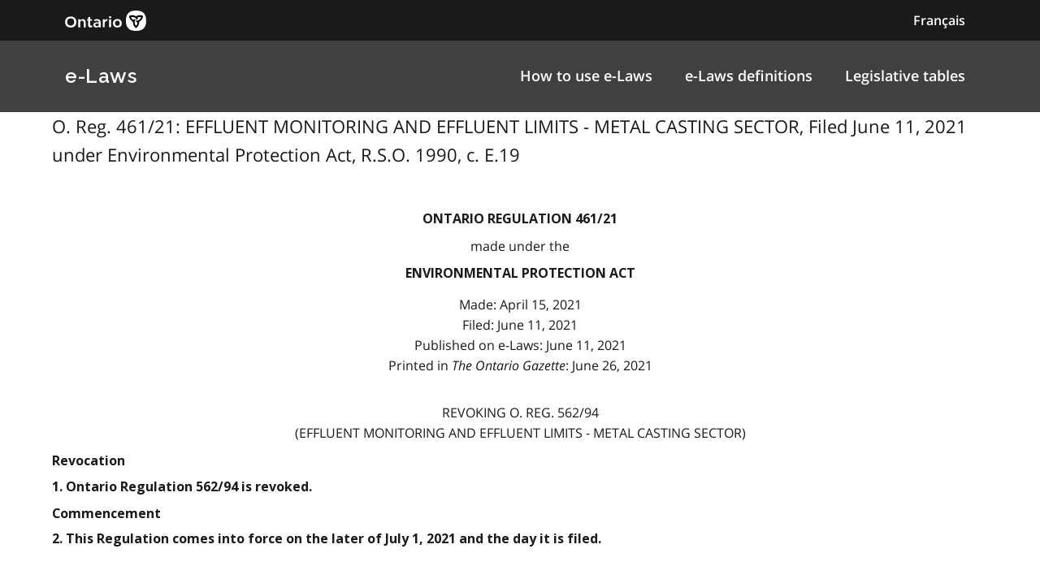

--- FILE ---
content_type: image/svg+xml
request_url: https://www.ontario.ca/laws/assets/logos/ontario-logo--desktop.svg
body_size: 3106
content:
<?xml version="1.0" encoding="utf-8"?>
<!-- Generator: Adobe Illustrator 24.2.3, SVG Export Plug-In . SVG Version: 6.00 Build 0)  -->
<svg version="1.1" id="Layer_1" xmlns="http://www.w3.org/2000/svg" x="0px" y="0px"
	 viewBox="0 0 180 45.1" style="enable-background:new 0 0 180 45.1;" xml:space="preserve">
<style type="text/css">
	.st0{fill-rule:evenodd;clip-rule:evenodd;fill:#FFFFFF;}
	.st1{fill:#FFFFFF;}
	.st2{fill-rule:evenodd;clip-rule:evenodd;}
</style>
<g>
	<path class="st0" d="M0,25.5C0,18,4.6,13.3,12.5,13.3c7.9,0,12.5,4.7,12.5,12.2c0,7.5-4.6,12.2-12.5,12.2C4.5,37.7,0,32.9,0,25.5z
		 M12.5,33.5c2.3,0,4.3-0.8,5.6-2.2s2.1-3.5,2.1-5.9c0-2.4-0.7-4.5-2.1-5.9c-1.4-1.5-3.3-2.2-5.7-2.2c-2.3,0-4.3,0.8-5.6,2.2
		c-1.3,1.4-2.1,3.5-2.1,5.9c0,2.5,0.7,4.5,2.1,5.9C8.2,32.8,10.1,33.5,12.5,33.5z"/>
	<path class="st1" d="M41.2,37.2V26.8c0-2.7-1.4-4.3-3.8-4.3c-2.4,0-3.8,1.7-3.8,4.3v10.5h-4.5v-18h4.5v2.6c1.3-1.5,3-2.9,5.9-2.9
		c3.8,0,6.1,2.6,6.1,6.7v11.7L41.2,37.2L41.2,37.2z"/>
	<path class="st1" d="M60.1,36.6c-0.8,0.5-2.1,0.9-3.8,0.9c-3.1,0-5.2-1.3-5.2-5.4v-9.4h-2.2v-3.5h2.2v-4.6h4.5v4.6h4.4v3.5h-4.4
		v8.5c0,1.6,0.8,2.4,2.3,2.4c0.8,0,1.8-0.2,2.3-0.5V36.6z"/>
	<path class="st0" d="M64.4,20.3c1.9-0.8,3.8-1.3,6.7-1.3c5.6,0,8,2.9,8,7.8v10.5h-4.2v-1.7c-1.4,1.1-3.3,2-6.1,2
		c-3.3,0-6-1.9-6-5.4v-0.1c0-4.1,3-5.9,7.1-5.9c2,0,3.7,0.3,5.1,0.7v-0.4c0-2.6-1.7-4-4.7-4c-2,0-3.8,0.5-5.1,1L64.4,20.3z
		 M70.4,34.6c2.6,0,4.5-1.5,4.5-3.7l0-1.3l-0.4-0.2c-0.9-0.4-2.2-0.6-3.4-0.6c-2.5,0-4,1.2-4,3V32C67.1,33.6,68.4,34.6,70.4,34.6z"
		/>
	<path class="st1" d="M83.6,37.2v-18H88v3.6c1.2-2.5,2.7-4.1,6-4v3.9h-0.1c-1.6,0-3,0.5-4,1.4c-1.3,1.2-2,3.1-2,5.6v7.5L83.6,37.2
		L83.6,37.2L83.6,37.2z"/>
	<path class="st0" d="M102.4,16.5v-3.9h-4.7v3.9H102.4z M97.8,19.2h4.5v18h-4.5V19.2z"/>
	<path class="st0" d="M106.3,28.3c0-5.8,3.7-9.4,9.8-9.4s9.7,3.6,9.8,9.4c0,5.8-3.7,9.4-9.8,9.4C109.9,37.7,106.3,34,106.3,28.3z
		 M116.1,33.9c1.6,0,3-0.5,3.9-1.5c0.9-1,1.4-2.4,1.4-4.2c0-1.7-0.5-3.2-1.4-4.2c-1-1-2.3-1.6-3.9-1.6s-3,0.5-3.9,1.5
		c-0.9,1-1.4,2.4-1.4,4.2c0,1.7,0.5,3.2,1.4,4.2C113.1,33.4,114.4,33.9,116.1,33.9z"/>
	<path class="st1" d="M157.5,0C142.2,0,135,7.2,135,22.6c0,15.3,7.2,22.6,22.5,22.6S180,37.9,180,22.6C180,7.2,172.8,0,157.5,0z"/>
	<path class="st2" d="M157.5,12.9c4.6-3.1,10.4-3.5,15.4-1.1l0.2,0.1l0,0.2c-0.2,2.3-0.9,4.6-2,6.6c-1.4,2.4-3.3,4.3-5.7,5.7h0
		c-0.1,0.1-0.2,0.1-0.4,0.2c-0.2,0.1-0.4,0.2-0.6,0.3c0.4,5.6-2.1,10.8-6.7,13.9l-0.2,0.1l-0.1-0.1c-1.9-1.3-3.6-3.1-4.7-5.1
		c-1.4-2.4-2.1-5.1-2.1-7.8v0c0-0.3,0-0.7,0.1-1c-5-2.5-8.2-7.2-8.6-12.8l0-0.2l0.2-0.1c2.1-1,4.4-1.6,6.7-1.6
		c2.7,0,5.4,0.7,7.7,2.1h0C156.9,12.6,157.2,12.7,157.5,12.9z M163.3,21.3c1.7-1,3.2-2.4,4.3-4.2c0.5-0.9,0.9-1.8,1.2-2.6
		c-2.8-0.7-5.7-0.2-8.2,1.2c0.2,0.3,0.4,0.6,0.5,1.1c0.2,0.4,0.2,1,0.1,1.5c-0.1,0.2-0.1,0.4-0.2,0.6c-0.5,0.9-1.6,1.5-2.9,1.9
		c0.5-1.6-0.3-2.9-1.3-3.8c-0.5-0.5-1.1-0.8-1.7-1.2c-1.7-1-3.7-1.6-5.8-1.6c-1,0-2,0.1-2.9,0.4c0.9,2.8,2.6,5,5.1,6.6
		c0.2-0.4,0.4-0.6,0.7-1c0.3-0.4,0.8-0.7,1.2-0.8c0.2-0.1,0.4-0.1,0.6-0.1c1,0,2.1,0.6,3.1,1.5c-1.6,0.4-2.4,1.7-2.6,3
		c-0.1,0.7-0.2,1.4-0.2,2c0,2,0.5,4,1.5,5.8c0.5,0.9,1.1,1.7,1.8,2.3c2-2.2,3-4.8,3.1-7.8c-0.4,0.1-0.7,0-1.2-0.1
		c-0.4-0.1-0.9-0.4-1.3-0.7c-0.1-0.2-0.3-0.3-0.4-0.5c-0.5-0.9-0.5-2.1-0.2-3.4c1.1,1.2,2.7,1.2,3.9,0.8
		C162.1,21.9,162.7,21.7,163.3,21.3z"/>
</g>
</svg>